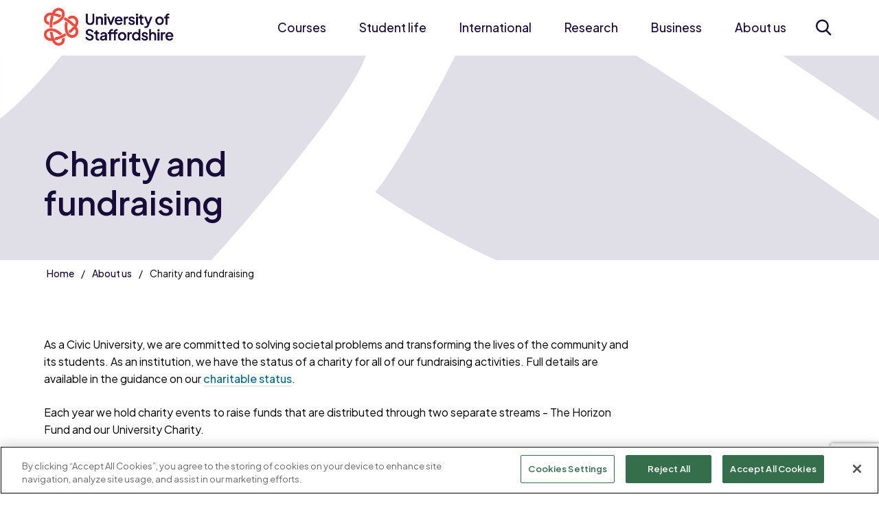

--- FILE ---
content_type: text/html; charset=utf-8
request_url: https://www.google.com/recaptcha/enterprise/anchor?ar=1&k=6LcaSJsrAAAAAK0UK6oEfImKhZtVGhBGTOMOAQ02&co=aHR0cHM6Ly93d3cuc3RhZmZzLmFjLnVrOjQ0Mw..&hl=en&v=PoyoqOPhxBO7pBk68S4YbpHZ&size=invisible&anchor-ms=20000&execute-ms=30000&cb=g5xfbmi3bmji
body_size: 48626
content:
<!DOCTYPE HTML><html dir="ltr" lang="en"><head><meta http-equiv="Content-Type" content="text/html; charset=UTF-8">
<meta http-equiv="X-UA-Compatible" content="IE=edge">
<title>reCAPTCHA</title>
<style type="text/css">
/* cyrillic-ext */
@font-face {
  font-family: 'Roboto';
  font-style: normal;
  font-weight: 400;
  font-stretch: 100%;
  src: url(//fonts.gstatic.com/s/roboto/v48/KFO7CnqEu92Fr1ME7kSn66aGLdTylUAMa3GUBHMdazTgWw.woff2) format('woff2');
  unicode-range: U+0460-052F, U+1C80-1C8A, U+20B4, U+2DE0-2DFF, U+A640-A69F, U+FE2E-FE2F;
}
/* cyrillic */
@font-face {
  font-family: 'Roboto';
  font-style: normal;
  font-weight: 400;
  font-stretch: 100%;
  src: url(//fonts.gstatic.com/s/roboto/v48/KFO7CnqEu92Fr1ME7kSn66aGLdTylUAMa3iUBHMdazTgWw.woff2) format('woff2');
  unicode-range: U+0301, U+0400-045F, U+0490-0491, U+04B0-04B1, U+2116;
}
/* greek-ext */
@font-face {
  font-family: 'Roboto';
  font-style: normal;
  font-weight: 400;
  font-stretch: 100%;
  src: url(//fonts.gstatic.com/s/roboto/v48/KFO7CnqEu92Fr1ME7kSn66aGLdTylUAMa3CUBHMdazTgWw.woff2) format('woff2');
  unicode-range: U+1F00-1FFF;
}
/* greek */
@font-face {
  font-family: 'Roboto';
  font-style: normal;
  font-weight: 400;
  font-stretch: 100%;
  src: url(//fonts.gstatic.com/s/roboto/v48/KFO7CnqEu92Fr1ME7kSn66aGLdTylUAMa3-UBHMdazTgWw.woff2) format('woff2');
  unicode-range: U+0370-0377, U+037A-037F, U+0384-038A, U+038C, U+038E-03A1, U+03A3-03FF;
}
/* math */
@font-face {
  font-family: 'Roboto';
  font-style: normal;
  font-weight: 400;
  font-stretch: 100%;
  src: url(//fonts.gstatic.com/s/roboto/v48/KFO7CnqEu92Fr1ME7kSn66aGLdTylUAMawCUBHMdazTgWw.woff2) format('woff2');
  unicode-range: U+0302-0303, U+0305, U+0307-0308, U+0310, U+0312, U+0315, U+031A, U+0326-0327, U+032C, U+032F-0330, U+0332-0333, U+0338, U+033A, U+0346, U+034D, U+0391-03A1, U+03A3-03A9, U+03B1-03C9, U+03D1, U+03D5-03D6, U+03F0-03F1, U+03F4-03F5, U+2016-2017, U+2034-2038, U+203C, U+2040, U+2043, U+2047, U+2050, U+2057, U+205F, U+2070-2071, U+2074-208E, U+2090-209C, U+20D0-20DC, U+20E1, U+20E5-20EF, U+2100-2112, U+2114-2115, U+2117-2121, U+2123-214F, U+2190, U+2192, U+2194-21AE, U+21B0-21E5, U+21F1-21F2, U+21F4-2211, U+2213-2214, U+2216-22FF, U+2308-230B, U+2310, U+2319, U+231C-2321, U+2336-237A, U+237C, U+2395, U+239B-23B7, U+23D0, U+23DC-23E1, U+2474-2475, U+25AF, U+25B3, U+25B7, U+25BD, U+25C1, U+25CA, U+25CC, U+25FB, U+266D-266F, U+27C0-27FF, U+2900-2AFF, U+2B0E-2B11, U+2B30-2B4C, U+2BFE, U+3030, U+FF5B, U+FF5D, U+1D400-1D7FF, U+1EE00-1EEFF;
}
/* symbols */
@font-face {
  font-family: 'Roboto';
  font-style: normal;
  font-weight: 400;
  font-stretch: 100%;
  src: url(//fonts.gstatic.com/s/roboto/v48/KFO7CnqEu92Fr1ME7kSn66aGLdTylUAMaxKUBHMdazTgWw.woff2) format('woff2');
  unicode-range: U+0001-000C, U+000E-001F, U+007F-009F, U+20DD-20E0, U+20E2-20E4, U+2150-218F, U+2190, U+2192, U+2194-2199, U+21AF, U+21E6-21F0, U+21F3, U+2218-2219, U+2299, U+22C4-22C6, U+2300-243F, U+2440-244A, U+2460-24FF, U+25A0-27BF, U+2800-28FF, U+2921-2922, U+2981, U+29BF, U+29EB, U+2B00-2BFF, U+4DC0-4DFF, U+FFF9-FFFB, U+10140-1018E, U+10190-1019C, U+101A0, U+101D0-101FD, U+102E0-102FB, U+10E60-10E7E, U+1D2C0-1D2D3, U+1D2E0-1D37F, U+1F000-1F0FF, U+1F100-1F1AD, U+1F1E6-1F1FF, U+1F30D-1F30F, U+1F315, U+1F31C, U+1F31E, U+1F320-1F32C, U+1F336, U+1F378, U+1F37D, U+1F382, U+1F393-1F39F, U+1F3A7-1F3A8, U+1F3AC-1F3AF, U+1F3C2, U+1F3C4-1F3C6, U+1F3CA-1F3CE, U+1F3D4-1F3E0, U+1F3ED, U+1F3F1-1F3F3, U+1F3F5-1F3F7, U+1F408, U+1F415, U+1F41F, U+1F426, U+1F43F, U+1F441-1F442, U+1F444, U+1F446-1F449, U+1F44C-1F44E, U+1F453, U+1F46A, U+1F47D, U+1F4A3, U+1F4B0, U+1F4B3, U+1F4B9, U+1F4BB, U+1F4BF, U+1F4C8-1F4CB, U+1F4D6, U+1F4DA, U+1F4DF, U+1F4E3-1F4E6, U+1F4EA-1F4ED, U+1F4F7, U+1F4F9-1F4FB, U+1F4FD-1F4FE, U+1F503, U+1F507-1F50B, U+1F50D, U+1F512-1F513, U+1F53E-1F54A, U+1F54F-1F5FA, U+1F610, U+1F650-1F67F, U+1F687, U+1F68D, U+1F691, U+1F694, U+1F698, U+1F6AD, U+1F6B2, U+1F6B9-1F6BA, U+1F6BC, U+1F6C6-1F6CF, U+1F6D3-1F6D7, U+1F6E0-1F6EA, U+1F6F0-1F6F3, U+1F6F7-1F6FC, U+1F700-1F7FF, U+1F800-1F80B, U+1F810-1F847, U+1F850-1F859, U+1F860-1F887, U+1F890-1F8AD, U+1F8B0-1F8BB, U+1F8C0-1F8C1, U+1F900-1F90B, U+1F93B, U+1F946, U+1F984, U+1F996, U+1F9E9, U+1FA00-1FA6F, U+1FA70-1FA7C, U+1FA80-1FA89, U+1FA8F-1FAC6, U+1FACE-1FADC, U+1FADF-1FAE9, U+1FAF0-1FAF8, U+1FB00-1FBFF;
}
/* vietnamese */
@font-face {
  font-family: 'Roboto';
  font-style: normal;
  font-weight: 400;
  font-stretch: 100%;
  src: url(//fonts.gstatic.com/s/roboto/v48/KFO7CnqEu92Fr1ME7kSn66aGLdTylUAMa3OUBHMdazTgWw.woff2) format('woff2');
  unicode-range: U+0102-0103, U+0110-0111, U+0128-0129, U+0168-0169, U+01A0-01A1, U+01AF-01B0, U+0300-0301, U+0303-0304, U+0308-0309, U+0323, U+0329, U+1EA0-1EF9, U+20AB;
}
/* latin-ext */
@font-face {
  font-family: 'Roboto';
  font-style: normal;
  font-weight: 400;
  font-stretch: 100%;
  src: url(//fonts.gstatic.com/s/roboto/v48/KFO7CnqEu92Fr1ME7kSn66aGLdTylUAMa3KUBHMdazTgWw.woff2) format('woff2');
  unicode-range: U+0100-02BA, U+02BD-02C5, U+02C7-02CC, U+02CE-02D7, U+02DD-02FF, U+0304, U+0308, U+0329, U+1D00-1DBF, U+1E00-1E9F, U+1EF2-1EFF, U+2020, U+20A0-20AB, U+20AD-20C0, U+2113, U+2C60-2C7F, U+A720-A7FF;
}
/* latin */
@font-face {
  font-family: 'Roboto';
  font-style: normal;
  font-weight: 400;
  font-stretch: 100%;
  src: url(//fonts.gstatic.com/s/roboto/v48/KFO7CnqEu92Fr1ME7kSn66aGLdTylUAMa3yUBHMdazQ.woff2) format('woff2');
  unicode-range: U+0000-00FF, U+0131, U+0152-0153, U+02BB-02BC, U+02C6, U+02DA, U+02DC, U+0304, U+0308, U+0329, U+2000-206F, U+20AC, U+2122, U+2191, U+2193, U+2212, U+2215, U+FEFF, U+FFFD;
}
/* cyrillic-ext */
@font-face {
  font-family: 'Roboto';
  font-style: normal;
  font-weight: 500;
  font-stretch: 100%;
  src: url(//fonts.gstatic.com/s/roboto/v48/KFO7CnqEu92Fr1ME7kSn66aGLdTylUAMa3GUBHMdazTgWw.woff2) format('woff2');
  unicode-range: U+0460-052F, U+1C80-1C8A, U+20B4, U+2DE0-2DFF, U+A640-A69F, U+FE2E-FE2F;
}
/* cyrillic */
@font-face {
  font-family: 'Roboto';
  font-style: normal;
  font-weight: 500;
  font-stretch: 100%;
  src: url(//fonts.gstatic.com/s/roboto/v48/KFO7CnqEu92Fr1ME7kSn66aGLdTylUAMa3iUBHMdazTgWw.woff2) format('woff2');
  unicode-range: U+0301, U+0400-045F, U+0490-0491, U+04B0-04B1, U+2116;
}
/* greek-ext */
@font-face {
  font-family: 'Roboto';
  font-style: normal;
  font-weight: 500;
  font-stretch: 100%;
  src: url(//fonts.gstatic.com/s/roboto/v48/KFO7CnqEu92Fr1ME7kSn66aGLdTylUAMa3CUBHMdazTgWw.woff2) format('woff2');
  unicode-range: U+1F00-1FFF;
}
/* greek */
@font-face {
  font-family: 'Roboto';
  font-style: normal;
  font-weight: 500;
  font-stretch: 100%;
  src: url(//fonts.gstatic.com/s/roboto/v48/KFO7CnqEu92Fr1ME7kSn66aGLdTylUAMa3-UBHMdazTgWw.woff2) format('woff2');
  unicode-range: U+0370-0377, U+037A-037F, U+0384-038A, U+038C, U+038E-03A1, U+03A3-03FF;
}
/* math */
@font-face {
  font-family: 'Roboto';
  font-style: normal;
  font-weight: 500;
  font-stretch: 100%;
  src: url(//fonts.gstatic.com/s/roboto/v48/KFO7CnqEu92Fr1ME7kSn66aGLdTylUAMawCUBHMdazTgWw.woff2) format('woff2');
  unicode-range: U+0302-0303, U+0305, U+0307-0308, U+0310, U+0312, U+0315, U+031A, U+0326-0327, U+032C, U+032F-0330, U+0332-0333, U+0338, U+033A, U+0346, U+034D, U+0391-03A1, U+03A3-03A9, U+03B1-03C9, U+03D1, U+03D5-03D6, U+03F0-03F1, U+03F4-03F5, U+2016-2017, U+2034-2038, U+203C, U+2040, U+2043, U+2047, U+2050, U+2057, U+205F, U+2070-2071, U+2074-208E, U+2090-209C, U+20D0-20DC, U+20E1, U+20E5-20EF, U+2100-2112, U+2114-2115, U+2117-2121, U+2123-214F, U+2190, U+2192, U+2194-21AE, U+21B0-21E5, U+21F1-21F2, U+21F4-2211, U+2213-2214, U+2216-22FF, U+2308-230B, U+2310, U+2319, U+231C-2321, U+2336-237A, U+237C, U+2395, U+239B-23B7, U+23D0, U+23DC-23E1, U+2474-2475, U+25AF, U+25B3, U+25B7, U+25BD, U+25C1, U+25CA, U+25CC, U+25FB, U+266D-266F, U+27C0-27FF, U+2900-2AFF, U+2B0E-2B11, U+2B30-2B4C, U+2BFE, U+3030, U+FF5B, U+FF5D, U+1D400-1D7FF, U+1EE00-1EEFF;
}
/* symbols */
@font-face {
  font-family: 'Roboto';
  font-style: normal;
  font-weight: 500;
  font-stretch: 100%;
  src: url(//fonts.gstatic.com/s/roboto/v48/KFO7CnqEu92Fr1ME7kSn66aGLdTylUAMaxKUBHMdazTgWw.woff2) format('woff2');
  unicode-range: U+0001-000C, U+000E-001F, U+007F-009F, U+20DD-20E0, U+20E2-20E4, U+2150-218F, U+2190, U+2192, U+2194-2199, U+21AF, U+21E6-21F0, U+21F3, U+2218-2219, U+2299, U+22C4-22C6, U+2300-243F, U+2440-244A, U+2460-24FF, U+25A0-27BF, U+2800-28FF, U+2921-2922, U+2981, U+29BF, U+29EB, U+2B00-2BFF, U+4DC0-4DFF, U+FFF9-FFFB, U+10140-1018E, U+10190-1019C, U+101A0, U+101D0-101FD, U+102E0-102FB, U+10E60-10E7E, U+1D2C0-1D2D3, U+1D2E0-1D37F, U+1F000-1F0FF, U+1F100-1F1AD, U+1F1E6-1F1FF, U+1F30D-1F30F, U+1F315, U+1F31C, U+1F31E, U+1F320-1F32C, U+1F336, U+1F378, U+1F37D, U+1F382, U+1F393-1F39F, U+1F3A7-1F3A8, U+1F3AC-1F3AF, U+1F3C2, U+1F3C4-1F3C6, U+1F3CA-1F3CE, U+1F3D4-1F3E0, U+1F3ED, U+1F3F1-1F3F3, U+1F3F5-1F3F7, U+1F408, U+1F415, U+1F41F, U+1F426, U+1F43F, U+1F441-1F442, U+1F444, U+1F446-1F449, U+1F44C-1F44E, U+1F453, U+1F46A, U+1F47D, U+1F4A3, U+1F4B0, U+1F4B3, U+1F4B9, U+1F4BB, U+1F4BF, U+1F4C8-1F4CB, U+1F4D6, U+1F4DA, U+1F4DF, U+1F4E3-1F4E6, U+1F4EA-1F4ED, U+1F4F7, U+1F4F9-1F4FB, U+1F4FD-1F4FE, U+1F503, U+1F507-1F50B, U+1F50D, U+1F512-1F513, U+1F53E-1F54A, U+1F54F-1F5FA, U+1F610, U+1F650-1F67F, U+1F687, U+1F68D, U+1F691, U+1F694, U+1F698, U+1F6AD, U+1F6B2, U+1F6B9-1F6BA, U+1F6BC, U+1F6C6-1F6CF, U+1F6D3-1F6D7, U+1F6E0-1F6EA, U+1F6F0-1F6F3, U+1F6F7-1F6FC, U+1F700-1F7FF, U+1F800-1F80B, U+1F810-1F847, U+1F850-1F859, U+1F860-1F887, U+1F890-1F8AD, U+1F8B0-1F8BB, U+1F8C0-1F8C1, U+1F900-1F90B, U+1F93B, U+1F946, U+1F984, U+1F996, U+1F9E9, U+1FA00-1FA6F, U+1FA70-1FA7C, U+1FA80-1FA89, U+1FA8F-1FAC6, U+1FACE-1FADC, U+1FADF-1FAE9, U+1FAF0-1FAF8, U+1FB00-1FBFF;
}
/* vietnamese */
@font-face {
  font-family: 'Roboto';
  font-style: normal;
  font-weight: 500;
  font-stretch: 100%;
  src: url(//fonts.gstatic.com/s/roboto/v48/KFO7CnqEu92Fr1ME7kSn66aGLdTylUAMa3OUBHMdazTgWw.woff2) format('woff2');
  unicode-range: U+0102-0103, U+0110-0111, U+0128-0129, U+0168-0169, U+01A0-01A1, U+01AF-01B0, U+0300-0301, U+0303-0304, U+0308-0309, U+0323, U+0329, U+1EA0-1EF9, U+20AB;
}
/* latin-ext */
@font-face {
  font-family: 'Roboto';
  font-style: normal;
  font-weight: 500;
  font-stretch: 100%;
  src: url(//fonts.gstatic.com/s/roboto/v48/KFO7CnqEu92Fr1ME7kSn66aGLdTylUAMa3KUBHMdazTgWw.woff2) format('woff2');
  unicode-range: U+0100-02BA, U+02BD-02C5, U+02C7-02CC, U+02CE-02D7, U+02DD-02FF, U+0304, U+0308, U+0329, U+1D00-1DBF, U+1E00-1E9F, U+1EF2-1EFF, U+2020, U+20A0-20AB, U+20AD-20C0, U+2113, U+2C60-2C7F, U+A720-A7FF;
}
/* latin */
@font-face {
  font-family: 'Roboto';
  font-style: normal;
  font-weight: 500;
  font-stretch: 100%;
  src: url(//fonts.gstatic.com/s/roboto/v48/KFO7CnqEu92Fr1ME7kSn66aGLdTylUAMa3yUBHMdazQ.woff2) format('woff2');
  unicode-range: U+0000-00FF, U+0131, U+0152-0153, U+02BB-02BC, U+02C6, U+02DA, U+02DC, U+0304, U+0308, U+0329, U+2000-206F, U+20AC, U+2122, U+2191, U+2193, U+2212, U+2215, U+FEFF, U+FFFD;
}
/* cyrillic-ext */
@font-face {
  font-family: 'Roboto';
  font-style: normal;
  font-weight: 900;
  font-stretch: 100%;
  src: url(//fonts.gstatic.com/s/roboto/v48/KFO7CnqEu92Fr1ME7kSn66aGLdTylUAMa3GUBHMdazTgWw.woff2) format('woff2');
  unicode-range: U+0460-052F, U+1C80-1C8A, U+20B4, U+2DE0-2DFF, U+A640-A69F, U+FE2E-FE2F;
}
/* cyrillic */
@font-face {
  font-family: 'Roboto';
  font-style: normal;
  font-weight: 900;
  font-stretch: 100%;
  src: url(//fonts.gstatic.com/s/roboto/v48/KFO7CnqEu92Fr1ME7kSn66aGLdTylUAMa3iUBHMdazTgWw.woff2) format('woff2');
  unicode-range: U+0301, U+0400-045F, U+0490-0491, U+04B0-04B1, U+2116;
}
/* greek-ext */
@font-face {
  font-family: 'Roboto';
  font-style: normal;
  font-weight: 900;
  font-stretch: 100%;
  src: url(//fonts.gstatic.com/s/roboto/v48/KFO7CnqEu92Fr1ME7kSn66aGLdTylUAMa3CUBHMdazTgWw.woff2) format('woff2');
  unicode-range: U+1F00-1FFF;
}
/* greek */
@font-face {
  font-family: 'Roboto';
  font-style: normal;
  font-weight: 900;
  font-stretch: 100%;
  src: url(//fonts.gstatic.com/s/roboto/v48/KFO7CnqEu92Fr1ME7kSn66aGLdTylUAMa3-UBHMdazTgWw.woff2) format('woff2');
  unicode-range: U+0370-0377, U+037A-037F, U+0384-038A, U+038C, U+038E-03A1, U+03A3-03FF;
}
/* math */
@font-face {
  font-family: 'Roboto';
  font-style: normal;
  font-weight: 900;
  font-stretch: 100%;
  src: url(//fonts.gstatic.com/s/roboto/v48/KFO7CnqEu92Fr1ME7kSn66aGLdTylUAMawCUBHMdazTgWw.woff2) format('woff2');
  unicode-range: U+0302-0303, U+0305, U+0307-0308, U+0310, U+0312, U+0315, U+031A, U+0326-0327, U+032C, U+032F-0330, U+0332-0333, U+0338, U+033A, U+0346, U+034D, U+0391-03A1, U+03A3-03A9, U+03B1-03C9, U+03D1, U+03D5-03D6, U+03F0-03F1, U+03F4-03F5, U+2016-2017, U+2034-2038, U+203C, U+2040, U+2043, U+2047, U+2050, U+2057, U+205F, U+2070-2071, U+2074-208E, U+2090-209C, U+20D0-20DC, U+20E1, U+20E5-20EF, U+2100-2112, U+2114-2115, U+2117-2121, U+2123-214F, U+2190, U+2192, U+2194-21AE, U+21B0-21E5, U+21F1-21F2, U+21F4-2211, U+2213-2214, U+2216-22FF, U+2308-230B, U+2310, U+2319, U+231C-2321, U+2336-237A, U+237C, U+2395, U+239B-23B7, U+23D0, U+23DC-23E1, U+2474-2475, U+25AF, U+25B3, U+25B7, U+25BD, U+25C1, U+25CA, U+25CC, U+25FB, U+266D-266F, U+27C0-27FF, U+2900-2AFF, U+2B0E-2B11, U+2B30-2B4C, U+2BFE, U+3030, U+FF5B, U+FF5D, U+1D400-1D7FF, U+1EE00-1EEFF;
}
/* symbols */
@font-face {
  font-family: 'Roboto';
  font-style: normal;
  font-weight: 900;
  font-stretch: 100%;
  src: url(//fonts.gstatic.com/s/roboto/v48/KFO7CnqEu92Fr1ME7kSn66aGLdTylUAMaxKUBHMdazTgWw.woff2) format('woff2');
  unicode-range: U+0001-000C, U+000E-001F, U+007F-009F, U+20DD-20E0, U+20E2-20E4, U+2150-218F, U+2190, U+2192, U+2194-2199, U+21AF, U+21E6-21F0, U+21F3, U+2218-2219, U+2299, U+22C4-22C6, U+2300-243F, U+2440-244A, U+2460-24FF, U+25A0-27BF, U+2800-28FF, U+2921-2922, U+2981, U+29BF, U+29EB, U+2B00-2BFF, U+4DC0-4DFF, U+FFF9-FFFB, U+10140-1018E, U+10190-1019C, U+101A0, U+101D0-101FD, U+102E0-102FB, U+10E60-10E7E, U+1D2C0-1D2D3, U+1D2E0-1D37F, U+1F000-1F0FF, U+1F100-1F1AD, U+1F1E6-1F1FF, U+1F30D-1F30F, U+1F315, U+1F31C, U+1F31E, U+1F320-1F32C, U+1F336, U+1F378, U+1F37D, U+1F382, U+1F393-1F39F, U+1F3A7-1F3A8, U+1F3AC-1F3AF, U+1F3C2, U+1F3C4-1F3C6, U+1F3CA-1F3CE, U+1F3D4-1F3E0, U+1F3ED, U+1F3F1-1F3F3, U+1F3F5-1F3F7, U+1F408, U+1F415, U+1F41F, U+1F426, U+1F43F, U+1F441-1F442, U+1F444, U+1F446-1F449, U+1F44C-1F44E, U+1F453, U+1F46A, U+1F47D, U+1F4A3, U+1F4B0, U+1F4B3, U+1F4B9, U+1F4BB, U+1F4BF, U+1F4C8-1F4CB, U+1F4D6, U+1F4DA, U+1F4DF, U+1F4E3-1F4E6, U+1F4EA-1F4ED, U+1F4F7, U+1F4F9-1F4FB, U+1F4FD-1F4FE, U+1F503, U+1F507-1F50B, U+1F50D, U+1F512-1F513, U+1F53E-1F54A, U+1F54F-1F5FA, U+1F610, U+1F650-1F67F, U+1F687, U+1F68D, U+1F691, U+1F694, U+1F698, U+1F6AD, U+1F6B2, U+1F6B9-1F6BA, U+1F6BC, U+1F6C6-1F6CF, U+1F6D3-1F6D7, U+1F6E0-1F6EA, U+1F6F0-1F6F3, U+1F6F7-1F6FC, U+1F700-1F7FF, U+1F800-1F80B, U+1F810-1F847, U+1F850-1F859, U+1F860-1F887, U+1F890-1F8AD, U+1F8B0-1F8BB, U+1F8C0-1F8C1, U+1F900-1F90B, U+1F93B, U+1F946, U+1F984, U+1F996, U+1F9E9, U+1FA00-1FA6F, U+1FA70-1FA7C, U+1FA80-1FA89, U+1FA8F-1FAC6, U+1FACE-1FADC, U+1FADF-1FAE9, U+1FAF0-1FAF8, U+1FB00-1FBFF;
}
/* vietnamese */
@font-face {
  font-family: 'Roboto';
  font-style: normal;
  font-weight: 900;
  font-stretch: 100%;
  src: url(//fonts.gstatic.com/s/roboto/v48/KFO7CnqEu92Fr1ME7kSn66aGLdTylUAMa3OUBHMdazTgWw.woff2) format('woff2');
  unicode-range: U+0102-0103, U+0110-0111, U+0128-0129, U+0168-0169, U+01A0-01A1, U+01AF-01B0, U+0300-0301, U+0303-0304, U+0308-0309, U+0323, U+0329, U+1EA0-1EF9, U+20AB;
}
/* latin-ext */
@font-face {
  font-family: 'Roboto';
  font-style: normal;
  font-weight: 900;
  font-stretch: 100%;
  src: url(//fonts.gstatic.com/s/roboto/v48/KFO7CnqEu92Fr1ME7kSn66aGLdTylUAMa3KUBHMdazTgWw.woff2) format('woff2');
  unicode-range: U+0100-02BA, U+02BD-02C5, U+02C7-02CC, U+02CE-02D7, U+02DD-02FF, U+0304, U+0308, U+0329, U+1D00-1DBF, U+1E00-1E9F, U+1EF2-1EFF, U+2020, U+20A0-20AB, U+20AD-20C0, U+2113, U+2C60-2C7F, U+A720-A7FF;
}
/* latin */
@font-face {
  font-family: 'Roboto';
  font-style: normal;
  font-weight: 900;
  font-stretch: 100%;
  src: url(//fonts.gstatic.com/s/roboto/v48/KFO7CnqEu92Fr1ME7kSn66aGLdTylUAMa3yUBHMdazQ.woff2) format('woff2');
  unicode-range: U+0000-00FF, U+0131, U+0152-0153, U+02BB-02BC, U+02C6, U+02DA, U+02DC, U+0304, U+0308, U+0329, U+2000-206F, U+20AC, U+2122, U+2191, U+2193, U+2212, U+2215, U+FEFF, U+FFFD;
}

</style>
<link rel="stylesheet" type="text/css" href="https://www.gstatic.com/recaptcha/releases/PoyoqOPhxBO7pBk68S4YbpHZ/styles__ltr.css">
<script nonce="5WbNvY3oBt88UIYI0gz5qw" type="text/javascript">window['__recaptcha_api'] = 'https://www.google.com/recaptcha/enterprise/';</script>
<script type="text/javascript" src="https://www.gstatic.com/recaptcha/releases/PoyoqOPhxBO7pBk68S4YbpHZ/recaptcha__en.js" nonce="5WbNvY3oBt88UIYI0gz5qw">
      
    </script></head>
<body><div id="rc-anchor-alert" class="rc-anchor-alert"></div>
<input type="hidden" id="recaptcha-token" value="[base64]">
<script type="text/javascript" nonce="5WbNvY3oBt88UIYI0gz5qw">
      recaptcha.anchor.Main.init("[\x22ainput\x22,[\x22bgdata\x22,\x22\x22,\[base64]/[base64]/bmV3IFpbdF0obVswXSk6Sz09Mj9uZXcgWlt0XShtWzBdLG1bMV0pOks9PTM/bmV3IFpbdF0obVswXSxtWzFdLG1bMl0pOks9PTQ/[base64]/[base64]/[base64]/[base64]/[base64]/[base64]/[base64]/[base64]/[base64]/[base64]/[base64]/[base64]/[base64]/[base64]\\u003d\\u003d\x22,\[base64]\\u003d\x22,\x22w57Du8K2I8KFw5xcw4UlK8KtwqQkwqPDtxR6DAZlwpU5w4fDtsKDwpfCrWNQwqtpw4rDrHHDvsOJwpQ0UsOBGCjClmEtcm/DrsOZIMKxw4FsTHbChQ8USMOLw43CssKbw7vClsKJwr3CoMOQEgzCssKCScKiwqbCsyJfAcOmw67Cg8KrwpTCllvCh8OXAjZea8OWC8KqbSBycMOZNB/Cg8KWHBQTw4UrYkVfwpHCmcOGw6LDlsOcTzxBwqIFwrotw4TDkx4/woAOwp3CtMOLSsKMw4LClFbCo8KBIRMyesKXw5/Cv2oGaSrDimHDvQJMwonDlMK/[base64]/PXF2w4HCmD0jTkNDLwTCjnRDw4zDm3jCgTzDrsKEwpjDjn4GwrJAVsOhw5DDs8KHwrfDhEsow6dAw5/DvcKMAWA6wprDrsO6wqHCmRzCgsORMQpwwoJHUQEaw63DnB8nw5pGw5w5cMKlfVATwqhaJ8OKw6oHDMKAwoDDtcOlwooKw5DChMOzWsKUw6/[base64]/ecOLUibDmMOFcSlVwqlzV3PDhsKxw7bDjMOcwpU4asKoMg81w6k2wrR0w5bDqlgbPcOCw5LDpMOvw4LCm8KLwoHDixEMwqzCtMO1w6p2NsKrwpVxw6/[base64]/E8KLw47DqcOTwo7Dt8OLPcOuTxHDj8Kjw54Mw6J5AMO0fsOZQcKowqlbDiladcKOU8OuwrXClGdIOHjDtcODJBRQc8KxccOWJBdZM8KEwrpfw5FYDkfCs2sJwrrDhDROchdXw7fDmsKAwqkUBGrDnsOkwqcPahVZw5Yyw5V/[base64]/HFjDkcKUAsOlw7RBwrtXwoNCE8KEwqt6ccOpfhFkwoNVw4jDnRDDrXkcFyjCj2/DuRhMw6tJw7fCuUVEw5jDi8KKwogPLFjDhkXDo8O0HSjDmMOUwqwKPsOHwq7DtggLw4U6woHCocOgw7wuwpFDCVbClAt4w65HwonDv8OzKEjCqkk/G2nCq8Odwqkaw4nClwfDgcO3w4PCqsKtHHYpwoZ5w7kPMcOFesK4w4DCnMOHwpDCmMOtw4s1WmnCsldkD1RJw6Z2e8Kxw5NtwoJ0w5TDlsKaZMObPh7CmGfDimPCosO1O0kRw5HDtMOUVFzDpW8ewqjChsKdw77Dqk4fwos8JkTCpMO9wr9/w7lowpgZwrTCgGTCv8OZJS3CmlFTOBLDscKow4fChsKoNXd3wofCscOqwq1zwpItwpVqZ2TCpUTDi8KtwrPDicKCw7AUw7bCk03ChQ9Yw6LCgcKLVmR5w50fw7PCgGMKfsOlXcO+TMOOT8O2w6TDs3/Dq8Kww43DvVMZGsKhP8O3RWzDi1tqa8KITcKLwrvDiGdcfjfDgcKdwqnDmMKiwq4dPSDDpgDChkMjHldDwqh3GcO/w4XDtsKkw4bCvsOQw5/DsMKdGcKMw6A+K8KgPjkJSV3DpcOqwocSw5lew7I0X8OAw5HDiDFEwrB5XFNLw6dPw6kTXcODZcKdw4jDkMOPwq5gw5rDmsKvwq/Cq8OpETHDpCLCpQkhSW50XkTCuMO4SMKdfcOaMcOhMsOPQsO5LsOvw7LDkx0zYsOOcW8kwqfChjHCoMOcwp3CmhfDjzspw6Y/wqTCh2svwrbCgcKTwrbDhXDDmVnDlzLCtF4yw4nCsHIXDcKVURvDmsOKKcKgw4nCpx86ecKOGm7Cq0DCvTkFw6NFw4rClA/Dm3jDsFLCrWxxYMO7AMK9DcOaSlTDgcO/wp9Tw7jDuMO5wqnCkMObwrnCoMOXwprDkMO/w6ITR21ZY1vCm8K9EE5dwoUTw4AiwrHCjjnCnsOPGiLChyzCi3vCgE5MTBPDuid9XDMSwrM1w5oXTxXDjcOBw5rDlMOuKT98w6pcEsKTw7Y4wrFlecKFw7PChRQXw6NDwoLDrQBVw7xJwpHDvjbDvGXCvsO/w7fCtsKtG8OPw7jDqyMswp8uwqNMwrd1S8Oww7ZtL2FcByPDj0/[base64]/wrLCg8KBwrYFMcK3YcO1wobCkcOywpRFw7siO8Kpwo3CpsOGJsKbw5luMsKQwo5afxTDlzHDkcOxZsOcUsOwwp/CiQcfQ8OaacOfwptjw5BLw6Nvw51CIMKaT2zCnwJEw5JFQX1WBhrCgsKmwptNNsOrw7PCuMOhw5pbBCBXEsK/[base64]/w54BwqAYIsOfwq05wp0Zw6fDi0dZIcKtw6Irw5Yowr7CpxIQDUbCpMKueiwWwo7CvcOXwovCn3/DgMK2D0g9EEx9wqYDwpDDhh/Ci21AwoluE1DCucKRdcOGXcKjwrLDi8KRwpjDmCHDlmILw5PDlcKTwrl/[base64]/[base64]/Ct8Olw7PCtwB7w4hVCsO3JMO0bcKyeMKua1nCiUhtax8WworCvcOxKcOiA1TDkcKmR8KlwrFxwq/DsFLCmcKjw4LCv0jDusOJwqfDgk/Ci1jClMOQwoPDmcK/[base64]/Dr8KjwpzCmMKAwr7DqyvCpMKsXsKLI8K5A8OFwqM4NMKSwq0dw4Nqw5U9bEHDnsK4aMOYDi/DgsKtw7nCmA0owqM8DkAMwq7DnS/[base64]/w5DCv1ZcwqfDmsO/RmzDmgTCvGPDnSvCv8KHHMKrwpAGWMKuScKvw7cuaMKawpR1G8Knw4x5YQjDkMKuR8O+w4gIwoN5DsKmwqvDp8Oow5/CoMOAXz1VW10Tw7dLCmTCu2Ahw43Cp0N0bUPDvMO8PwAmOynDrMOrw5kjw5TCsWbDnC/[base64]/CiwhLOcKrwoLDu2HDp8KGw58Iw55zAQvDu8Kjw5HCsiPCosKXCMOCTQ4twojCmzEaPRkewo5Rw7jCosO8wrzDjsODwp7DhWzCvsKLw7Ydw4IMwpkyHcKywrDCpEHCui/CvDZrOMKWEcKEJVo/w69TWMOpwpElwrNecsK+w6FGw79+dMOiw6JdLsOpH8OYw447wp4ebMO2wrZ4RTtQbiZ3w5k5exTDoQ9YwqfDuU3CiMKceRvCnsKKwozCgMOLwpQJw55XJDlgLSp3OsO5w68iGQw9wr1qfMKOwo/CuMOOUxbDvcK1w5BcJUTCkUMWwpJ3w4ZLFcKXw4fCkCMEGsOcwpYuwq7DmC7CkMOCNMKGOcOJR3/DhgDChMO6w57CnDMiTcKLw6DDlsOrA27DicOlwpVcwqPDlsO8GcOHw6bCj8Oyw6XCrMOQw7zCjMOJVMOww77Dr3dVL0/CoMKJw6vDrcOIEz87NsKjd3lfwphqw7zCi8ONw7LDsQjCgEQiwodFdsOPfcK1TcKGwoMjw5XDtXg8w4Fuw6TCosKbw78cw5Bnwq/DtMKGWDBTwr9xE8Ord8O1XsKGcRDDv1JeEMOsw5/Cl8Odwp1/woQWwrM6wq5CwqpHIlHDq15AbgPDn8K4w7ELZsO1wqAzwrbCkQLCvnJdwojDssOxwqImw4gHfMOBwpUELBdKTMKCTRLDsAPCgMOrwp1mwoRrwrvDjG/CvBcCaUADE8Ocw5jCh8KowoFkWgEkw6ofYiLDoWgDXyQXw69sw4cmAcK0OMOXNljCtMOlcMOxWsKiP0rDrHtUGCAhwr9QwqwWd3sxJnsywrXCs8OLG8Orw5LDgsO7ScKpw7DCtSoPPMKIw6IKwrdQaHbDqkrCiMKFwqTChcKVwq/Dm3EPw5zDoUtrw6AZdmZsYsKLfcKNEsOFwq7CiMKMwo/[base64]/[base64]/CtEVRXm5rKl4Jw5nDgivDnMKHbhXCpcOuaxtawpJ/wqlswq9iwqrDinAXw6DDmD3CvsO4AmfDszgPwpTCjDcHF0nCuCcAaMOJTnLChngmw4TDrMO3woANaAXCiX8zZcKoHsO/wpbDujfCplrDjcOXVMKNwpHChMOlw7lkBAHDt8KHHsK/w7FEE8ODw5U3wqvCtMKZJMK9w7Alw5Y9RcO2dWrCrcOcwoNjworCu8Olw7fDhcKoCjHDoMOUJhXCig3CshfDlsO+w5AkZcOHbkp5GjJgCG8yw6zCvy81w4nDtWXCt8OjwoEHwovChH4OPwDDpkUgKkzDmTk+w5obJSnCkMO7wo7CnjJ4w6lBw77DvcKMwqHDsH/CpsOqwpVcwrfCn8OMO8K6BANTw6IhJ8OmW8KwQTlwScKAwpTCtzHDqFZyw7BWKcKJw4/[base64]/Ci2XDizXCqGFzwpJRScKIwpxCNWdlNxYuw7U/wrYBwqfCvXBgVcOnUMKkYcKEw4fDgz4cEMOcwpXDpcKPw5LCtsOuwo/Dly92wqUTKADCrMKTw4lnBcK3X3dbwpkkacOIwrzChmMfwqvCiE/[base64]/bcOqY8K0WMKjwrTDrMOTw71KfUvCkznCoMKHZsKdwr/CssOwHFRnfcOqw70CXRkEwrpJLzzCp8OVN8Kowq00KsO8w6Qnw4zCj8Kkw6HDl8KOwrbCtcKWFx/Cn318w7XDshvDqn3CisKYWsOIwppweMO0wpF1acKfw5VLY2Ikw4ZJwrHCpcKjw7HCscOxEAozfsOJwrjCm0LCucOWSMKXwrbDrsK9w53ChzXDpMOKwpVdZ8O5VkMRFcO1KFXDuHQUcsO/PcKEwrBFZsKnwozDkUdyOHcZwostwqnDmcKKwqHCscOgFjNQY8OTw7Upw5HDlV9pesOawqrChMO8AioEGMO/w59bwo3CjcKgKEDCu2LCtsKZw65ow5DDgsKCQsK5FxzCtMOsDUvCi8O5woDCtcKBwpodw5jCgsKoYcKBc8KDQ1TDgMOedMKUwog+QQxmw5zDhcOBPkUbGsO/w6Ajw4fCksOjGsKjw7Jqw6BcUVdOwoRfw7ozcClxw5M2wpjDgcKGwpjDlsOVCl3DgWTDmcOTw48AwqhXwog9w4UYw6hXwr/DqsK5ScKQdcO2Un4+wqrDrMK6w73CjMOJwpVQw6LCm8OxbBEIPMKJe8OoE1MbwqnDmcOyIsOYezxKw6DCpX3CjVlSO8KoSjdUw4DCgMKLw6bCnkt7woYfwp7DmVLCvAzCmcOnwqvCigliScKkwqjCkxXCkh0uw6p9wr/Dk8OSDCVww4Yqwq/[base64]/[base64]/Dji/[base64]/[base64]/Cl17CgsK9anxNJsOmLMK5w4x6BMKLwrQuX3Q3w6YuwoUVw7DCix3Cr8K4N2gVw5Y2w5o6wqwSw49gPsKKa8KuQMOewo4Aw6k5wrfDmEVfwqROw53CtwnCuT4NdBRjw4Z0A8K9wr/CocOswoPDocK+wrYYwoJwwpEqw444wpLCkVrCgMOIBcKxeEREdcKxwoA4asOOFy5dT8O3aTTCqxM7wqFIVsKsKmrCpzLCrcK0B8Oiw6/[base64]/ClxXCoxJnw6TDiUfDtMOhwrcSPzt1WCBoMUQvHcOjw5kBUnTDlcOhw4jDl8KJw4LDvHrDhMKjwrHDrsO4w5UjZmvDn1IZw4HDkcORVMOCw7nDrD/Cpjkbw5oJwoNkccO7wrDCk8Ohez5vIxnDmDZTwrzDgcKow6R8YnnDkhIUw5xuZsK7wpvChV8nw6R3BsO6wpIdwpwTViZ/w5ITNzo3DC7CqcOOw5Aow43Cl1llJMK3Z8KDw6dIARzDn2YCw6MwRcOowrFMP0DDj8O9wpAgUS8+wrXCnXMsI3lDwpBGUcKrd8KPN3B1QsOgOwzCkm/[base64]/CnijDocKAw4zCpjJ/w6IdV8OzDDBwbcO3c8O9w4PCmgHCo3EaKHDDh8K9FHhCYVhgw6zDq8OPCcKTw6MIw5srRVhRRcKsG8KFw5fDuMKFE8KLwpQXwq/DsQ3DpMOrw57CrF4Vw4kAw6LDrcOsHWIXOsOBIMKlQsOYwqx2w70JDSDDklEEXsK3wq91wofDs2/CoVHDlTTCusO9wrHCvMOGeykLecOhw77DjsOSwozCvMKuGD/Cm0fDosKsSMKhw7Mnwp3CuMOBwoBuw7VSZBELw5zCusOrJ8KYw659worDmVnCiEvCu8Omw4zDrMOeYcK+wrs0wqzCvsOTwo5owoTDvSvDrA7CsmwXwrLCvWvCrTNzVcKjHMOww55Xw7PDqcOgVsKMFnRbT8OLw5LDnsOaw5bDkMK/w57CmsOKIsKgZWfCklLDqcOswrzCtcOVw7nCl8KhIcOVw68NeERBKljDqMOXEcOgwrRzw7Qmw5PDhsKcw4sqwqbDi8K5CcOGw5JFw68iCcOQeAPCuV/CgHwNw4TCqsK/HAnCoH0zFEfCtcKVVMOVwrtGw4PDk8OyAghtIcOLGmxrRMOIT3nDmgB3w5rDqU9IwpDCmjnCmhI/wrgqwoXDtcKhwo3CvkkOJcOSG8KzSCJ9fhXDmUDCoMOxwrPDgh9Tw4LDk8KeC8K6HcOrccOAwrHCo0fCi8OmwoU/w5E0wq7Cgz3CvBMwEMKqw5fCtcKLw483XcOhwrrCmcOqMjLDrzHCqH/Dn21SRlXDiMKYwpRVBTrDomR7K24vwo1yw7PCqhZ0T8Ogw6JjJMK/[base64]/[base64]/[base64]/DuA0Iw5l4EsO9GnbCn8Kcw4AQAMKuMljDoyoEw6XCtsOwUcKpwqpWKMOcw6RDUsOIw4MGK8K+YMOsSjYwwr/DsifCssOVLsK1w6jCqsO6wrc2w5vCtW7CqcOWw6bCoAnDkMKEwqVHw4bDqCAEwr8lJyfDmMK6wqPDvB4OdMK5RsKxP0VYOUPCksKDw4zDnMOvwrlvwqDChsKJTgEewprCm1zDksKOwpguMsKgwqnDssKVMhfDqcKAUE/CoDsBwonDiDkYw693wpMKw7QKw5DChcOpFsKvw7VwfQowfMO3w4NAwqESfWt9H1HDl3TCkTJHw4vDsBRROUVvw4xtw57DnMOeC8Ktwo7CvcKtXcKmLMO4wqlfw4PCpBYHwqJbwod5TMOMw4DCh8OGaGrCv8OQwqt0EMOAwqLCr8KxCMO1wqpIdmnDqRogw5/CjWfDjMO8IcKZKlomwrzCgiMlwoVZZMKWBmXCsMKvw5Ajwq3CicOHTcO1w5JHB8K5FMKsw4lOw6YBw7/Co8K8wo8Zw4bCkcKxwpfCmsKIIMOvw4khEkhMUcO6an3CnD/Cv23DjMOkJQ4PwqFxw5cSw7TCrQBHw6zDvsKIwrohPsOFwpLDq1wJwph2DGnDkWcdw7JLFzt2RiXDrQ9mN0hpw5RUw7djw77Cl8Ksw5XCpjvDogl6wrLCpU5DC0HCv8OoLQMiw7l8Sg/[base64]/HMO6wr/CoHHCmcOGbsO0KnfDmRU7w4vDs27DnGd1w79bDC1cbzZ6w4VXMRNJwrXDm1NTO8OeRsK4ERpgMgTCt8OuwqhXwpnDjmEEwpHCmSlsNMK4cMKwYHbDpzDDp8KrPsOYwpLDncKGEMO6e8K/LhAUw6xpwpjCtCVJVcKkwosuwqTCs8KfFDLDpcObwrJ1O2HCshl7wpDDnnvDlsOyCcO5V8OlL8OmBAzCgnEpCMO0YcOTwonCnlN/NsOrwoZEIAPCscOrwoDDssOwNnMwwqHDtWvCpQU1w7V3w4xLw6vDgTYOw6tdw7FJw4zDncKTwrMdTix+FVsXL1TCk2fCtsOVwo5kwoBLE8O2wrZiRw5uw58bwo7DkMKpwp9KP0TDusKWLcOma8K+w4LDmMO0F2/CtSQ3GMKUYcKDwqLDvXsgAA0IPcOLc8KNBMKYwoVGwrHCvsKHNQTCvMKXwp1Dwrw0w6jDjmY7w6o5Sxoow7rCvkEnZU1aw7/CmXQ9fVTDl8OTYSDDqMOMwo4uw7VDUMOBXAwaQsOMPwR2w799w6cqwr/DhcO5wrwQNiEEwplwKsO4wpTCnX5TDhpJw7M1IlzCjcK+wqZvwqsHwozDncKww5gxwogfwoHDqMKEw6TCiUrDucKtcQVuRHN+wpR4wpRVWcOAw7jDrQYnZwvCgsKAwrtCwq02Z8K8w7ldcnHCnRtvwqgFwqvCtgvDsCQxw4/DgXbCjgHCpcKaw4A6MiEowqx8KsKgXsOaw7bCimXDoDXCjznCjcOpwpPDrsOJc8O9BMKsw4ZqwqBFJGBaTcO8PcOhwpYNWVhNCnYcOcKbMWgnYwTDicOQwpt/wqZZEBvDr8KdWsO4B8K6w7jDicKdFzREw4HCmSpcwrVvFcKAfcKOwpnCrFDCocOIQcKkwq5ccAHDuMONw6Vgw41Ew6vCksOTfsKobyVZZ8Kiw6jCosOLwqgbcsOMw6vCjcKheX5bZ8KSwrwcwpgNVMOrw7Iow48vecOsw7gNwqtPUcOBwr0fw7/DqTPDo0DDpcKwwrMow6fDtD7DswlDacK4w6BowozCr8Kvw7jChEHDlsKpw4MgSjHCs8OZw6HCp33DqsOiwqHDqyLClcKrWMOCZigcG0fClTrCj8Kbf8K/Z8ODaG1REi05wppDwqbCt8KNbMOZScK4wrtmGxQowrt+A2TDgCFZcQbCkTvCl8KCwrbDq8O6wodMJFfDisKzw5/[base64]/CmsOpIQd3OjEZSsO0wq/[base64]/DucO6w4JvXMKKOnBsLEkHwoDDrMOIa8KGw47DhQpeSm/DnEQwwokqw5/CrWUEfkpjwozCqgRBV1IoUsO2N8KlwoowwpXDt1vDp3oQwqzDjyl5wpbCnkUnbsOfwp1mwpPDi8OOwpnDscKuMcOIwpTDs3EDwoJ0w7pAXcKHb8Kfw4M/[base64]/DqANRGhEXN8KnVTxyPcKGMj3DiwljTwgIwqjCt8Obw5TCvcKNacOxWcKieXlCw5Jgwp3CiU8kQMKFSQLDmXTCmsKPOk/CvMKGDMKLY0VtN8OtZ8O/Mn7DhAU+wr13wqY9RMOEw6fDhMKewo7CjcOBw40Lwpd+w4TCpULCsMOFwoTCqjXCvcOwwrUDYcKnNTHCiMOdIMKSb8OOwojCgzLCpsKedcKNCWQvw63Du8KywogDDMKyw7/CvTfCksKmYMKfw7Ruw5vCksOwwprCnRdBw4IMw4bDmcOHZ8Kbw7zCvsO9VcOfJlFnw4AewrphwpPDrjzCscOMIRkWw4jDp8O/Cn4Uw47DlMOIw50qwrjDp8Ozw6rDpl1mX1fCkgguwrbDssO9Hm3CmMOeTcK4JcO4wrTDmCBpwrPDgUsoERnDgMOkbkNYShMZwqMAw58wJMKWb8KfdRNbPk7DssKgQDsVwpY3w4tiN8O1cEZvwo/DsQQTwrjCv0oBwpTCscKMcQVPUXQ5CAIEwonDtcOuwqFjwovDl1LDssKhO8KZd1DDn8KZScKmwpjCg0PDscOVSsKUQ2DCp2HDqcOzMx3CowjDocKZecKYBXchSnZIOHfCoMKQw5kBw7Z6YS8/[base64]/ChMOowp7DhhQ5D8OuSCfCuhHDnsKwO1VcwpBODn7Cs1ptw7TDiR3DisKPWDzCtcOpw5giMsOaKcOZWk7CoD4MwoTDo13CgcKnw73CnsKmEFRBwrtTw6suEsKdA8O6wrbCo2Rgw7LDqDEUwoTDmFzDuAMiwooPO8OfTcK7wps/MTTDpzEdDMKqI2vCjsK5wpNCwopSw54+wp/ClsKWw4nCugXDmmhaNMOeTHMWZUnCojl+wojCviLDt8OkHh8Bw7MxNkJcw5TDlsOoJ3rCjEohdcOZKsKeUsKoQ8OUwqpcw6bChCYVJknDnnnDuGXDhjtGTMKpw6lAFsKPPUYXw4/DisK1IX5EcMOcFsOZwozCqznCuzgyOX1cw4DCqGnDozHDpnxZWEZew4HDplbCtMOfwo0Kw75jd0FYw4ggK0N6HMOfw7MCwpA6w7ZVwoLDqcKsw5fDsTjDgyLDv8KoaUBuS2PCmcOcw7/CjGXDlRZ4JgPDkMOzfMOSw6JUQ8KDw7PDg8K0MsKzYcOYwrExw5lDw6JiwqrCvkXDlwU/ZsK0w7cow5oWLEllwoI4wqrDscO/w67DnUY6ecKDw4nCr2xMwovDmMOSVMOWRHDCpzbCjxzCqcKJDx/DucOyfcOpw4NDc1ITbwPDj8OpSnTDth87PhtSI3bCo0jCoMKfBMOVDsK1eUHDoh7CvjHDgEVhwp1wZcO2ScKIwrTDj3YHF2XCosKuBiRVw7FAwoUnw7BgXgcGwokKG33CvS/CiGNbwp/Ct8KTw4Fxw7/DtMKlZ3c0D8KvXcOWwppBYsOJw5teDV86w6fChDQhScOZWsKiHcOJwoE8bsKvw5PCvAgNGUFQWcOgX8KQw74XE1bDuEgTMsOtwqXDu1rDlCBawoLDlQXClMODw5DDmwwRQGBtOMOzwo03K8KkwoLDtMK+wpnDvhEAw5p2I35BRsKQwo7Ckio7ZsK/wqbCgUVnE2bCrDMaZ8OmDsKrF0XDhMO/TsK0wrkwwqHDvhzDpg1eAiVCDnnDssKuEEzDpcKzEcKQL0BgNMKaw6d0QMKMwrZNw73CmxvDmsK0QVjCszPDmlnDucK4w7l2TMKJwr7DqMO3NcOfw5/Do8OAwrd8wojDucOoPAE6w5bDtHobZS/[base64]/Cj8OKXsKTwoDDphDDqMKbcMOoIA55MSErVsOewrPCuA3DusOrKsKlw5PCoBnDjMORwrEawpcxw7EVEcKnEw/DicKFw7zCicOiw5YSw6gnOxbCqn0aQsO/w6zCqWrDncO6bsOURcKkw7tcw6XDsS/Dl2ZYccKOY8OACG5fQsOvZ8Knw4NEBMOPdCHDl8K7w7zCp8KYMD7DsW03QcKZM3jDnsOSwpc0w7VtJSg3ScKmC8Ovw7/CqcOlw6/ClcK+w7vDnWLDt8Kew6NZTjDCgxbCmsOnc8OGw5HDh3xFw6PDsDcWwr/DvlbDtVczdcO/w5xEw4QKw5XCucOpwonCo3g4YTnDicOhZhtLecKEw4kaKHfCssOrwqfCtT1pwrYqbWs2wrAkw6bCjcKgwrAGworCr8OPwpB1wpV4w4JLLgXDiBR/IjVNw4JleGpoJMKbwprDuEpZR259wobCmcKeJy0HMnwZwp7DscKewrHCgsO6wrMOw5fCksOlwrtmJcKAw6HDrsOGwqPDlQ4gw7bDnsKIMsORA8KJwofCpsOfZMK0aRhZGyfCtAFyw58aw5rCnnbDgDHDqsOkw6DDm3DCssO8GFjDhDNiw7MnccOVeX/[base64]/wq1dCsOUwrXCrx0BZ8Ouw7wSwqVgCsO3FMK3w6lcLR8awqdrwr4GB3dkw7cpwpFMwrY4wocTKgpdTRlJw44nJAJ9HsObcXLDm3x0GAVpw7JbMsKxagDDti7DoAJUXnXDk8K7wrVEbHzCtWPCiDLCl8O/ZMOrb8OTw59+BMOFdcKFw50hwr7DrAt/wrQLEsOZwp/Dv8OwbsOcQMOEXjjCpcKTY8OIw4dyw5tKMkAedsKvwqjCpX/Cq1TDkFfDmcOiwoJawpddwr3Cg31zD35Uw45BbzDCogUEfQTChhbCtFxLBAYmBFDCiMOrJsOHb8K/w7zCriLDqcKjEMOIw4Fnf8K/bnHCpsKHP31JC8OpNBHDjsKlVRDCs8Kbw4jClsOODcKqb8K1Zgc7PxDCj8O2IQXDmcOCw7rDm8O8dxjCjT9NBcKtNWLCqcOXw61zNMK3w78/L8OaLsOpw5bDvcK+wrLDscKlw4ZLS8KrwqQ/[base64]/wpbDgDHDg350LMKew5/CpcKGw4bDk8KNEMOYw7DDjA3CtsOAwo7Drk4tesOGwqxCwr0nwoVtwqEIw7BbwoFwI31SGsOKbcKaw69qRsKrwqXDq8Kwwq/Cp8KxJ8KIeQPCo8ODAC9wDMKlZxzDr8O6esONGVkjU8OoWmMbw6PCuCFiUcO+w5wKw7vDgcKXwq7DtcOtw6fDuy/[base64]/DijjCjcKvLW7CrcOaRcOPUmDDpWnChH99w741w5JTwo/DiETDuMKXBV/CpMOFQ1TCpSjCjmECwo3CnwkQwqFyw6fCpVN1wr0PcMK1W8K8wq/DugAvw7LCr8OEeMOewr99w604wobCvzoMOHHCmG/CssKOw5fCj0DDii0dQTkIEMKEwq5qwr3DhcK2wojDsU7Clj8Lwo45fsKywqHDisO3w4PCrjsCwpxZB8K9wqPCmsOrVEE+wqYAAcOAXsKxw5wIZALDmGxXw5PCrMKHcVMvdS/CucOACcKAwoHDnsOkCsKhw6A6a8OpezPCqmrDmcK9dcOFw5vCqcKHwpRWYiYww6VQQDPDjMO2w6VmIy/CviHCs8K6wqN+WSkgw7nCugF6wqwOOhfDrsOgw6nCuG9hw41kwoHCojvDry0kw7nDmRvDmsKHwrg0SsK2wofDom/Dk0TCksKqw6N3bxhAw7EtwrpOc8OHXcKKwrLCpiHDklXDmMKvFyw1b8OywpnCuMOww6PDh8KBIm9GaC/CliHDisKNHkFSYMOycsODwoTCmcOIIMKdwrUCSsKIw751CcKRwqTDuhcjwozDlcKycsKiwqIywrInw4/CucOCFMKIwohvwo7DtMOOOQzDiFF1wofCjcKbb3zClx7CiMOdXcOQO1fDiMOTMMKCXCZUw7MxLcO/ZCUWwoQTVScIwpodw4BGD8K8GsOJw4QYZ3LDsgvCrylEw6HDrcKcw554c8Kmw73Dki7DiXTCjlhTOMKRw5nCmUTCscO5NsO6DsKvw7Zgwq11DD9HbUDCt8OmNAjDq8OKwqbCvMK2NHshasKXw5kFw5XCmkBkOQxzw6Juw5UfJ3xLS8O9w6U3c3/Cj3XCjCQYwpXDo8O0w6YPw5PDvhFEw6bCjsKkaMOSO2c3fF0tw7zDmT7DsFF9fT7DvsOZScK0wqh3wpoCGMKLwrbDiwbDuB9kw4Z1ccOKfsKLw4zCiXdPwqdiYlTDn8KvwqjDhELDt8OMwrlUw64yMF/Ck14XckTCsl7CusKeJcO8HMKHwpDCicOFwptqEMO/wodeR27DqMK4Fj3CuDFsBmzDrsOAw6PDhMOdw6R8wrPClsKhw5RCw7lxw6wDwpXCmglLw7kQw4wXw74xSsKfUMKRRsKQw5YBGcKGw7tZcMOww6c6woxJwrw0w7HCmsOkF8Obw7HChTYVwqR4w7VBQhY8w7jCgsKTwr7DvkTCm8OJD8OFw4EiOcKCwrF1TD/CkMODwojCjCLCtsKkYcKMwo3DqWLCm8KTwrxswoHDlXslHQdRLsOGwrcmw5HCu8KuU8KewoLCvcKOw6TChsOXc3k7NsKwVcKZayhZEknCkXBOwo0NCnbDmcK/[base64]/[base64]/Cj33CvnvDl8KaCzUnw6dlw6g7LMKZSsKNJDtHHhXCiRXDlwzDglDDhmbDlMKPwrBXwqXCgsKsHGrDih/CucK+DxPCu0XDjsKzw5sBOMKOAmkXw5/[base64]/ADZlf8KIByFFWRnDsQF7Nz5fw5vCngHCj8Kyw5LDucKOw7oQPznCqsKUw4I1ZiLDmsORcjt6wqgsYntjGsOHw43CpMKvw6QTw4cDGH/[base64]/DpcOjLwMQw7zDoh/CnsOtMcKfD8Orwo3CvWU3YxBOw5poFMKCw48gD8OYwp/[base64]/CvgPDhyZzRR3ChMKZURXDssOhw5rCjsO5fjLChMOVVSp6fmrDrkxtw7DCvcO+b8OCB8OFw6vDil3Ci1Rhw4/Dm8KaGizDin0seDLCs0RQUx5VHFTCt3tDw4IhwokabSpfwqxwAcKzYMKsAMOUwrHCm8K0wqDCuWjDgDBpw4YPw5gYbg3CgVLCg29yCcOUw4kHdF/[base64]/[base64]/DqMOEDsO9woHDpB8Pw4xie8OSQm3CmzNUw4ccOwFEw7nCpBl4TsKhdMOzWcKoKcKlZFrDuArDocKdP8KkN1bCp0jDmMKmScOOw7hOVMOYUMKTw7rCtcO/wowiWcOlwo/DmAnCgMOOwrbDj8KwEnAVIyrDmW7DqTEHBcOSCxTCtMKvw7QaNz4ewpXChMKXYTjClF1ew43CtjlHMMKYbcOBw4Jswq9QaCYswo3CrAXDncKbGkRSYgcufG/Cp8OjTWLDvm3ChlkPX8O+w47Cp8KvBwd/w64RwqXDtT0/ex7CrxcAwppCwr1hVBE/[base64]/wofDmMOXH03CtAnCksOEBsK7dsKmGsOpwoTDnw4YwrkSwp/[base64]/[base64]/w7VxSClGXMOkwrrCosK8w67ClwLCnAoAEsKFW8OYcsKpw6jCvMODDjLDh1BGGG/DvsOsAcO/IXxYacO/[base64]/w4LCgS05P8OuGQ9UwrfDpMOQV1nCosKswpBBJcKQYMOLwqhUw7xLPcOFw5s/bAJgQQF0KnXCjMK2JMKuGnHDkcKyFcKvRy0Dwr3CqsO0A8OZZi/[base64]/DrcOewrDDp8K3wozDtDLDtC7DusOvwogHNMKMw5Mfw5HCmXVawpxwDRrDhHrDv8OUw7oFAjvCjCvDmMOHVkbCogsFLUV/wqsoF8Kww5vCjMOScsK8OzJjWyZhw4VXw4LCs8K4P3Z6AMKuw4siwrQBQ2URHHzDu8KTGx0yKR7DvsO0wp/DkUnCqsKiYwJHXyzDlsO6NAHCvMO2w5XDmQ3Dry0LYcKpw4tuw7HDpCA9wqvDh093AsOlw4tPw6hEw6wgTcKcdsKYA8OuesKawr4vwpQWw6IqdMOqOMOGKsOBw4vClsKgwr7DoR5Qw7rDumweOsODbMKydMKKa8OLChV9XcO/w6nDgcO7wovCvsKXe29bc8KMA35QwrvCpsK8woHCgsKKK8O6OiZucyYoQ2VzccOuZcKRwpvCvsKuwqQuw7rChsO6w5dZT8OTcMOjKcOdw5wGw7DDl8Ovw6fCtcOKwocvAxXCqgfCk8OxbVnCiMKrwovDjjjDplPCuMKlwpxyOMO/TcOnw57CgTHDtgVmwpnDqMKOT8OqwofDk8Ofw6clOsOYw7zDhcOhGcKAwolIVcKmSiPDt8KMw4HCvRUSw7fDgMKCaGPDk2PDpMOdw6tUw586HsKfw410VMOeZDPCrMKiA1HCklbDhQ9jbMOBdVXDuw/CrxvDmiDCkSfCpTk9CcKyEcOHwqXDuMO2woXDvFzCmUnDvW7DhcKZwpwObzbDlRTDnwzCoMKvRcOww5Vzw5g0VMKmL3Q1w5IFdUpbw7DCgsKlIsORERDCvDDCisO0wq/CiwtPwpjDqm/[base64]/DusOXwpMuwr04w5PCslolwrNcw7UHwoomw4Jtwr/[base64]/CgUsaXsOsMMOCw4bDh0LCq2bDo0XCmGHCnSVSU8K9NwUgGlYwwoxiRsOTw7MEfcKibUszdG7DsxXCi8KnNjrCsxE/AMK0KTPCtcODLHHDpMOXV8OHEwc9w4rDncO9fBPCn8O0ckvDhEY4wq1Uwqp3wpw1woA3w48EZGrDny3DpcOMJTwXIj7Ch8Kbwq9yH0fCr8OBYjXDqjHCn8KBcMKmeMKcLsO/w4Vyw7rDhULChD3DpjgewqnCsMK6S18ww7NfOcKQaMOQwqF5W8OSZFhDfjBawpF0SCfCiRbClsOQWHXCusOHw4/DjsK8OR4jw7vCmsO2w7fDqnvCtglTUzg2fcO3JcOFcsOVbMOrw4csw6bCvMKuHMK0J17DmBciw60SVsKqwpPDj8KcwrMvwpd5LS3Ch37CqHnDq2nCplxUwqYOXiIlPCY7w5grBcKUw4/DlB7CnMKrUDnDnRLDv1DChG5RMWQ+ayZww5JXJcKFWsO9w61KckjCjcOZwqHDhBjCq8O4C1hWVivCvMKJwpIswqcSwqTDu091Y8KcTMKGc3/CnmQQwrPCjcOowrEnw6QZIcOswo1BwpA/w4IQEMK1w6DCu8KkB8OqK2HCox5fwpjCmjbDvsKKw5M3G8Ksw4rCghIzGwfDpzJFTn7DoVt6w5HClMO3w7dpZC4JJMOAwoTCmsO6asK2wp1Nwr8OPMOqwrwqE8KFABFmCTVBwpPDrMOewq/CqMOlDBwtwokAUcKTaSvChXTDp8KNwpAKKF87wpFDw5l2DsO+MMOjw7F4f3NmfBjChcOSBsOsI8K3CsOYw645wr8pwonCkcK9w5AxPSzCucKOw4svD0fDicOmw7DCtsObw6x7wrtvRnTDoA/CjxXCpsOCw7fCqAoAMsKYwqTDol5EHS/CkwQUwqF6IsKfXHgVYCvDp1JAwpBLwp3DkFPDnWYJwpNHGGnCqSLCs8OTwqteRkbDk8K0wofCj8OVw7ZmfMOSfy/DlsO+BSJ9w6QffRptY8OqH8KIF0nDjjQ1enTCqTdsw6dMf0rDs8OzbsOewp3DgU/CjsO2w7bChMKdA0U7wrTClMKOwqRBwrIrNcKnJcK0dcOUw7MpwqLDjxbDqMO1IRbDqmDCqMKwO0fDtsOGGMOow7DCl8KzwoIIwq0BQFXDucOjIx4QwpDCpC7Cm3bDuXgvOz5Xwr3DmFY/LX/[base64]/[base64]/[base64]/[base64]/Cqjs8w4DCocKEw6YfwqvCucOqVBhew58qwoIMTcOLJCfDl2nDp8Oif3dOQlfDpsKdb37CnXYTw6I4w6cVBBAyPmzCscKkcFnDrcK6UMKVaMO6wqkNLcKATQQww4/DrmnDqQMDwqAoewcMw59rwoPDrnfDsz8kKFh2wr/Dh8KSw6Etwrc6K8K4wp8HwpHCn8OCwq7DnxrDssO3w7HCuG46MXvCmcKDw7hfUMOlw6Jkw73CgHd7w6dOEFFpNMKYwqx7wrHDpMK8wos5LMKUfMORKsKLBkwcw5crwp/Dj8Okw4/ChB3CgVpBO2sMw6bDjjopwrEIKMKdw6otacOOGURpORp2YcKuwoTDlydUAcOKwq5DecKKJMKRwo/[base64]/[base64]\\u003d\\u003d\x22],null,[\x22conf\x22,null,\x226LcaSJsrAAAAAK0UK6oEfImKhZtVGhBGTOMOAQ02\x22,0,null,null,null,1,[21,125,63,73,95,87,41,43,42,83,102,105,109,121],[1017145,507],0,null,null,null,null,0,null,0,null,700,1,null,0,\[base64]/76lBhnEnQkZnOKMAhnM8xEZ\x22,0,0,null,null,1,null,0,0,null,null,null,0],\x22https://www.staffs.ac.uk:443\x22,null,[3,1,1],null,null,null,1,3600,[\x22https://www.google.com/intl/en/policies/privacy/\x22,\x22https://www.google.com/intl/en/policies/terms/\x22],\x22zDT/L1ruy0BvHdR8/VtdLY/2OYZ0wkRNXilH91MLHQc\\u003d\x22,1,0,null,1,1768813932073,0,0,[188],null,[141,56,163,173],\x22RC-tA1n_84yitDKxg\x22,null,null,null,null,null,\x220dAFcWeA5CGWyVt6wmlb2r6cZtd1-_r5IRPWgU7Xq8ZQ0jIpwxpt4ugkagCT5rshEtz1gHCl4P0dbmxIvrBuUTL9IHwHkWI_c8xw\x22,1768896732167]");
    </script></body></html>

--- FILE ---
content_type: image/svg+xml
request_url: https://www.staffs.ac.uk/site/images/icons/icon-youtube-white.svg
body_size: 225
content:
<?xml version="1.0" encoding="UTF-8"?>
<svg id="Layer_2" data-name="Layer 2" xmlns="http://www.w3.org/2000/svg" viewBox="0 0 44 44">
  <defs>
    <style>
      .cls-1 {
        fill: #fff;
        stroke-width: 0px;
      }
    </style>
  </defs>
  <g id="Layer_1-2" data-name="Layer 1">
    <g>
      <polygon class="cls-1" points="18.27 27.73 28.1 22.06 18.27 16.38 18.27 27.73"/>
      <path class="cls-1" d="m22,0C9.85,0,0,9.85,0,22s9.85,22,22,22,22-9.85,22-22S34.15,0,22,0Zm12.98,22.03v4.62c0,2.41-1.95,4.37-4.37,4.37H13.38c-2.41,0-4.37-1.95-4.37-4.37v-4.66s0-4.66,0-4.66c0-2.41,1.83-4.37,4.37-4.37h8.68s8.55,0,8.55,0c2.41,0,4.37,1.95,4.37,4.37v4.69Z"/>
    </g>
  </g>
</svg>

--- FILE ---
content_type: application/x-javascript
request_url: https://cookie-cdn.cookiepro.com/consent/018e6193-8deb-7c81-9f09-91f27a47c81c/018e6193-8deb-7c81-9f09-91f27a47c81c.json
body_size: 1686
content:
{"CookieSPAEnabled":false,"CookieSameSiteNoneEnabled":false,"CookieV2CSPEnabled":false,"MultiVariantTestingEnabled":false,"UseV2":true,"MobileSDK":false,"SkipGeolocation":false,"ScriptType":"PRODUCTION","Version":"202407.2.0","OptanonDataJSON":"018e6193-8deb-7c81-9f09-91f27a47c81c","GeolocationUrl":"https://geolocation.onetrust.com/cookieconsentpub/v1/geo/location","BulkDomainCheckUrl":"https://cookies-data.onetrust.io/bannersdk/v1/domaingroupcheck","RuleSet":[{"Id":"018e617b-464d-78f6-be74-5ddcde85e113","Name":"LGPD Rule","Countries":["br"],"States":{},"LanguageSwitcherPlaceholder":{"default":"en","pt":"pt"},"BannerPushesDown":false,"Default":false,"Global":false,"Type":"LGPD","UseGoogleVendors":false,"VariantEnabled":false,"TestEndTime":null,"Variants":[],"TemplateName":"LGPD Template by Athena","Conditions":[],"GCEnable":false,"IsGPPEnabled":false,"EnableJWTAuthForKnownUsers":false},{"Id":"018e617b-1e45-7f2d-92aa-407eb94fa6d8","Name":"GDPR Rule","Countries":["no","de","fi","be","pt","bg","dk","lt","lu","lv","hr","fr","hu","se","si","mc","sk","mf","sm","yt","ie","gf","ee","mq","mt","gp","is","gr","it","es","re","at","cy","ax","cz","pl","ro","li","nl"],"States":{},"LanguageSwitcherPlaceholder":{"default":"en"},"BannerPushesDown":false,"Default":false,"Global":false,"Type":"GDPR","UseGoogleVendors":false,"VariantEnabled":false,"TestEndTime":null,"Variants":[],"TemplateName":"GDPR Template by Athena","Conditions":[],"GCEnable":false,"IsGPPEnabled":false,"EnableJWTAuthForKnownUsers":false},{"Id":"018e617b-1b9f-7c9a-a917-c9e6b6a5f329","Name":"CCPA Rule","Countries":[],"States":{"us":["ca"]},"LanguageSwitcherPlaceholder":{"default":"en"},"BannerPushesDown":false,"Default":false,"Global":false,"Type":"CCPA","UseGoogleVendors":false,"VariantEnabled":false,"TestEndTime":null,"Variants":[],"TemplateName":"CCPA Template by Athena","Conditions":[],"GCEnable":false,"IsGPPEnabled":false,"EnableJWTAuthForKnownUsers":false},{"Id":"018e617b-15bd-7f30-bca3-4c27fa90d256","Name":"Global","Countries":["pr","ps","pw","py","qa","ad","ae","af","ag","ai","al","am","ao","aq","ar","as","au","aw","az","ba","bb","rs","bd","ru","bf","rw","bh","bi","bj","bl","bm","bn","bo","sa","sb","bq","sc","sd","bs","bt","bv","sg","bw","sh","by","sj","bz","sl","sn","so","ca","sr","cc","ss","cd","st","sv","cf","cg","sx","ch","ci","sy","sz","ck","cl","cm","cn","co","tc","cr","td","tf","cu","tg","cv","th","cw","cx","tj","tk","tl","tm","tn","to","tr","tt","tv","tw","tz","dj","dm","do","ua","ug","dz","um","us","ec","eg","eh","uy","uz","va","vc","er","et","ve","vg","vi","vn","vu","fj","fk","fm","fo","wf","ga","gb","ws","gd","ge","gg","gh","gi","gl","gm","gn","gq","gs","gt","gu","gw","gy","xk","hk","hm","hn","ht","ye","id","il","im","in","io","za","iq","ir","zm","je","zw","jm","jo","jp","ke","kg","kh","ki","km","kn","kp","kr","kw","ky","kz","la","lb","lc","lk","lr","ls","ly","ma","md","me","mg","mh","mk","ml","mm","mn","mo","mp","mr","ms","mu","mv","mw","mx","my","mz","na","nc","ne","nf","ng","ni","np","nr","nu","nz","om","pa","pe","pf","pg","ph","pk","pm","pn"],"States":{},"LanguageSwitcherPlaceholder":{"default":"en"},"BannerPushesDown":false,"Default":true,"Global":true,"Type":"GENERIC","UseGoogleVendors":false,"VariantEnabled":false,"TestEndTime":null,"Variants":[],"TemplateName":"Generic Template by Athena","Conditions":[],"GCEnable":false,"IsGPPEnabled":false,"EnableJWTAuthForKnownUsers":false}],"IabData":{"cookieVersion":"1","createdTime":"2024-08-16T17:05:01.737963185","updatedTime":"2024-08-16T17:05:01.737968625","cmpId":"28","cmpVersion":"1","consentScreen":"1","consentLanguage":null,"vendorListVersion":0,"maxVendorId":0,"encodingType":"0","globalVendorListUrl":"https://cookie-cdn.cookiepro.com/vendorlist/iabData.json"},"IabV2Data":{"cookieVersion":"1","createdTime":"2024-08-16T17:05:01.759512380","updatedTime":"2024-08-16T17:05:01.759517740","cmpId":"28","cmpVersion":"1","consentScreen":"1","consentLanguage":null,"vendorListVersion":0,"maxVendorId":0,"encodingType":"0","globalVendorListUrl":"https://cookie-cdn.cookiepro.com/vendorlist/iab2Data.json"},"Iab2V2Data":{"cookieVersion":"1","createdTime":"2024-08-16T17:05:01.781051454","updatedTime":"2024-08-16T17:05:01.781056654","cmpId":"28","cmpVersion":"1","consentScreen":"1","consentLanguage":null,"vendorListVersion":0,"maxVendorId":0,"encodingType":"0","globalVendorListUrl":"https://cookie-cdn.cookiepro.com/vendorlist/iab2V2Data.json"},"GoogleData":{"vendorListVersion":1,"googleVendorListUrl":"https://cookie-cdn.cookiepro.com/vendorlist/googleData.json"},"ScriptDynamicLoadEnabled":false,"TenantFeatures":{"CookieV2BannerFocus":true,"CookieV2RejectAll":true,"CookieV2GPC":true,"CookieV2GeolocationJsonApi":true,"CookieV2TCF21":true,"CookieV2BannerLogo":true,"ConsentStoreConsentStrings":true,"CookieV2AssignTemplateRule":true,"MobileAuthenticatedConsents":true,"CookieV2GCMDMA":true,"CookieV2RemoveSettingsIcon":true,"CookieV2GeneralVendors":true,"CookieV2GPP":true},"IsSuppressBanner":false,"IsSuppressPC":false,"PublisherCC":"UK","Domain":"www.staffs.ac.uk","TenantGuid":"02f63181-03ab-4191-a505-80bb5720b33d","EnvId":"cookiepro-prod","RemoteActionsEnabled":false,"GeoRuleGroupName":"Geolocation Group by Athena","GATrackToggle":false,"GATrackAssignedCategory":"","WebFormIntegrationEnabled":false,"WebFormSrcUrl":"","WebFormWorkerUrl":"","GppData":{"cmpId":"28"},"AuthenticatedConsent":false,"CDNLocation":"https://cookie-cdn.cookiepro.com"}